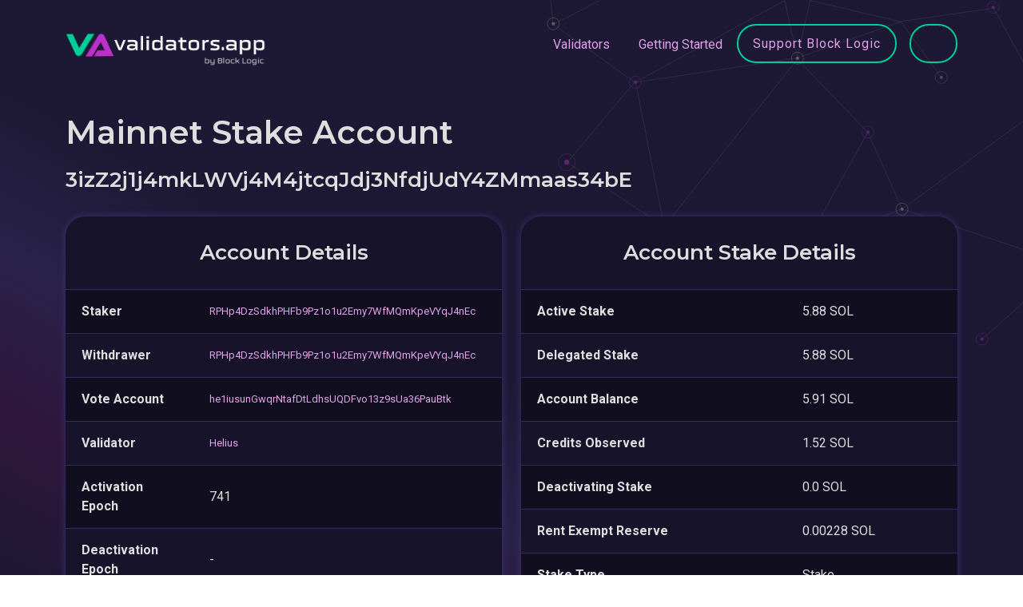

--- FILE ---
content_type: text/html; charset=utf-8
request_url: https://www.validators.app/stake-explorer/3izZ2j1j4mkLWVj4M4jtcqJdj3NfdjUdY4ZMmaas34bE?locale=en&network=mainnet
body_size: 4194
content:
<!DOCTYPE html>
<html>
  <head>
    <title>Solana Validators | www.validators.app</title>
    <meta name="csrf-param" content="authenticity_token" />
<meta name="csrf-token" content="zAEZJwR73u8u2XDGkm_2n9jLQJ6CPtT3mi75eN51wfYX1M86dpP-d2x1l8h7ZEmLKOEIcJ3qzmIibUOd6oFifQ" />
    
    <meta name="viewport" content="width=device-width, initial-scale=1.0">


    <!-- Bootstrap CSS -->
    <link href="https://cdn.jsdelivr.net/npm/bootstrap@5.0.2/dist/css/bootstrap.min.css"
          rel="stylesheet"
          integrity="sha384-EVSTQN3/azprG1Anm3QDgpJLIm9Nao0Yz1ztcQTwFspd3yD65VohhpuuCOmLASjC"
          crossorigin="anonymous">

    <!-- Fonts -->
    <link rel="preconnect" href="https://fonts.googleapis.com">
    <link rel="preconnect" href="https://fonts.gstatic.com" crossorigin>
    <link href="https://fonts.googleapis.com/css2?family=Montserrat:wght@400;600;700&family=Roboto:wght@400;700&family=Vujahday+Script&display=swap" rel="stylesheet">

    <link rel="stylesheet" media="all" href="/assets/application-5fddd3095d60a07b6631817e795503b03a319c1b10c02f2ee5399260dd002380.css" data-turbolinks-track="reload" />
    <script src="/packs/js/application-8a030b9f849a189d61b3.js" data-turbolinks-track="reload"></script>

    <link rel="shortcut icon" type="image/x-icon" href="/assets/favicon-f692c07301d4075b3468e80aacd6f1081a48fc04fe99fb3d6abff0300d290e4a.ico" />

    <script src="https://cdn.jsdelivr.net/npm/chart.js@3.9.1"></script>

    <script>
      window.api_authorization='gipjEQrcX2hausse4e5o3iC6'
      window.google_maps_api_key='AIzaSyAd8FytLjpeQ5dneatFqCM6aOf6-zn-DZc'
    </script>

  </head>

  <body>
    <div class="background-color"></div>
    <div class="background-image"></div>
    <script src="/packs/js/navigations/validator_searcher_bar-052b26f91855204f1f81.js"></script>
<script src="/packs/js/navigations/validator_searcher_btn-292794aa9e8dcec67f21.js"></script>

<header>
  <nav class="navbar navbar-expand-lg">
    <div class="container">
      <a title="Go to Home Page" class="navbar-brand" data-turbolinks="false" href="https://www.validators.app/?locale=en&amp;network=mainnet">
        <img alt="Link to Home Page" src="/assets/VA-White-min-561fbca4edf3053b511b9c18eb41b84849e7024de511e2014a68f99e547042dd.png" />
</a>
      <button class="navbar-toggler" type="button" data-bs-toggle="collapse" data-bs-target="#navbarText" aria-controls="navbarText" aria-expanded="false" aria-label="Toggle navigation">
        <span class="navbar-toggler-icon"></span>
        <span class="navbar-toggler-icon"></span>
        <span class="navbar-toggler-icon"></span>
      </button>

      <div class="collapse navbar-collapse" id="navbarText">
        <ul class="navbar-nav ms-auto">
          <li class="nav-item">
            <a class="nav-link" data-turbolinks="false" href="/validators?locale=en&amp;network=mainnet">Validators</a>
          </li>
          <li class="nav-item">
            <a class="nav-link" data-turbolinks="false" href="/faq?locale=en&amp;network=mainnet">Getting Started</a>
          </li>
          <li class="nav-item">
            <a class="btn btn-lg btn-secondary" data-turbolinks="false" href="/validators/DDnAqxJVFo2GVTujibHt5cjevHMSE9bo8HJaydHoshdp?locale=en&amp;network=mainnet">Support Block Logic</a>
          </li>
          <div id="validator-searcher-btn"></div>
        </ul>
      </div>
    </div>
  </nav>

  <div class="container">
    <div id="validator-searcher-bar"></div>
  </div>
</header>


    <main class="container">
      <div>
</div>

      <section class="page-header">
  <h1>Mainnet Stake Account</h1>
  <h2 class="h4 word-break">3izZ2j1j4mkLWVj4M4jtcqJdj3NfdjUdY4ZMmaas34bE</h2>
</section>

<div class="row">
  <div class="col-lg-6 mb-4">
    <div class="card h-100">
      <div class="card-content pb-0">
        <h2 class="h4 card-heading">Account Details</h2>
      </div>
      <table class="table table-block-sm mb-0">
        <tbody>
        <tr>
          <td class="column-lg"><strong>Staker</strong></td>
          <td class="small word-break">
            <a href="/stake-explorer?locale=en&amp;network=mainnet&amp;staker=RPHp4DzSdkhPHFb9Pz1o1u2Emy7WfMQmKpeVYqJ4nEc">RPHp4DzSdkhPHFb9Pz1o1u2Emy7WfMQmKpeVYqJ4nEc</a>
          </td>
        </tr>
        <tr>
          <td><strong>Withdrawer</strong></td>
          <td class="small word-break">
            <a href="/stake-explorer?locale=en&amp;network=mainnet&amp;withdrawer=RPHp4DzSdkhPHFb9Pz1o1u2Emy7WfMQmKpeVYqJ4nEc">RPHp4DzSdkhPHFb9Pz1o1u2Emy7WfMQmKpeVYqJ4nEc</a>
          </td>
        </tr>
        <tr>
          <td><strong>Vote Account</strong></td>
          <td class="small word-break">
              <a href="/validators/HEL1USMZKAL2odpNBj2oCjffnFGaYwmbGmyewGv1e2TU/vote_accounts/he1iusunGwqrNtafDtLdhsUQDFvo13z9sUa36PauBtk?locale=en&amp;network=mainnet">he1iusunGwqrNtafDtLdhsUQDFvo13z9sUa36PauBtk</a>
          </td>
        </tr>
        <tr>
          <td><strong>Validator</strong></td>
          <td class="small word-break">
              <a data-turbolinks="false" href="/validators/HEL1USMZKAL2odpNBj2oCjffnFGaYwmbGmyewGv1e2TU?locale=en&amp;network=mainnet">Helius</a>
          </td>
        </tr>
        <tr>
          <td class="column-lg"><strong>Activation Epoch</strong></td>
          <td>741</td>
        </tr>
        <tr>
          <td><strong>Deactivation Epoch</strong></td>
          <td>
             - 
          </td>
        </tr>
        </tbody>
      </table>
    </div>
  </div>

  <div class="col-lg-6 mb-4">
    <div class="card h-100">
      <div class="card-content pb-0">
        <h2 class="h4 card-heading">Account Stake Details</h2>
      </div>
      <table class="table table-block-sm mb-0">
        <tbody>
        <tr>
          <td><strong>Active Stake</strong></td>
          <td>
            5.88 SOL
          </td>
        </tr>
        <tr>
          <td><strong>Delegated Stake</strong></td>
          <td>
            5.88 SOL
          </td>
        </tr>
        <tr>
          <td><strong>Account Balance</strong></td>
          <td>
            5.91 SOL
          </td>
        </tr>
        <tr>
          <td><strong>Credits Observed</strong></td>
          <td>
            1.52 SOL
          </td>
        </tr>
        <tr>
          <td><strong>Deactivating Stake</strong></td>
          <td>
            0.0 SOL
          </td>
        </tr>
        <tr>
          <td><strong>Rent Exempt Reserve</strong></td>
          <td>
            0.00228 SOL
          </td>
        </tr>
        <tr>
          <td><strong>Stake Type</strong></td>
          <td>
            Stake
          </td>
        </tr>
        <tr>
          <td><strong>Current Commission</strong></td>
          <td>
              0 %
          </td>
        </tr>
        </tbody>
      </table>
    </div>
  </div>
</div>

<div class="card">
  <div class="card-content pb-0">
    <h2 class="h4 card-heading">Recent Changes</h2>
  </div>

  <div class="table-responsive-lg">
    <table class='table'>
      <thead>
      <tr>
        <th class="column-lg">
          Account Balance<br />
          Delegated Stake
        </th>
        <th class="column-lg">
          Active Stake<br />
          Deactivating Stake
        </th>
        <th class="column-lg">Rent Exempt Reserve</th>
        <th class="column-md">Credits Observed</th>
        <th class="column-md">Timestamp</th>
      </tr>
      </thead>
      <tbody>
          <tr class="small">
            <td class="text-nowrap">
              <span>5.91</span><i class="fa-solid fa-right-long px-2"></i><span>5.91</span><i class="fa-solid fa-up-long text-success ms-2"></i>
              <br />
              <span>5.88</span><i class="fa-solid fa-right-long px-2"></i><span>5.88</span><i class="fa-solid fa-up-long text-success ms-2"></i>
            </td>
            <td class="text-nowrap">
              <span>5.88</span><i class="fa-solid fa-right-long px-2"></i><span>5.88</span><i class="fa-solid fa-up-long text-success ms-2"></i>
              <br />
              <span>no changes</span>
            </td>
            <td class="text-nowrap">
              <span>no changes</span>
            </td>
            <td class="text-nowrap">
              <span>1.51</span><i class="fa-solid fa-right-long px-2"></i><span>1.52</span><i class="fa-solid fa-up-long text-success ms-2"></i>
            </td>
            <td>2026-01-29 01:47:18 UTC</td>
          </tr>
          <tr class="small">
            <td class="text-nowrap">
              <span>5.91</span><i class="fa-solid fa-right-long px-2"></i><span>5.91</span><i class="fa-solid fa-up-long text-success ms-2"></i>
              <br />
              <span>5.88</span><i class="fa-solid fa-right-long px-2"></i><span>5.88</span><i class="fa-solid fa-up-long text-success ms-2"></i>
            </td>
            <td class="text-nowrap">
              <span>5.88</span><i class="fa-solid fa-right-long px-2"></i><span>5.88</span><i class="fa-solid fa-up-long text-success ms-2"></i>
              <br />
              <span>no changes</span>
            </td>
            <td class="text-nowrap">
              <span>no changes</span>
            </td>
            <td class="text-nowrap">
              <span>1.51</span><i class="fa-solid fa-right-long px-2"></i><span>1.51</span><i class="fa-solid fa-up-long text-success ms-2"></i>
            </td>
            <td>2026-01-27 01:49:46 UTC</td>
          </tr>
          <tr class="small">
            <td class="text-nowrap">
              <span>5.9</span><i class="fa-solid fa-right-long px-2"></i><span>5.91</span><i class="fa-solid fa-up-long text-success ms-2"></i>
              <br />
              <span>5.88</span><i class="fa-solid fa-right-long px-2"></i><span>5.88</span><i class="fa-solid fa-up-long text-success ms-2"></i>
            </td>
            <td class="text-nowrap">
              <span>5.88</span><i class="fa-solid fa-right-long px-2"></i><span>5.88</span><i class="fa-solid fa-up-long text-success ms-2"></i>
              <br />
              <span>no changes</span>
            </td>
            <td class="text-nowrap">
              <span>no changes</span>
            </td>
            <td class="text-nowrap">
              <span>1.5</span><i class="fa-solid fa-right-long px-2"></i><span>1.51</span><i class="fa-solid fa-up-long text-success ms-2"></i>
            </td>
            <td>2026-01-25 01:26:11 UTC</td>
          </tr>
          <tr class="small">
            <td class="text-nowrap">
              <span>5.9</span><i class="fa-solid fa-right-long px-2"></i><span>5.9</span><i class="fa-solid fa-up-long text-success ms-2"></i>
              <br />
              <span>5.88</span><i class="fa-solid fa-right-long px-2"></i><span>5.88</span><i class="fa-solid fa-up-long text-success ms-2"></i>
            </td>
            <td class="text-nowrap">
              <span>5.88</span><i class="fa-solid fa-right-long px-2"></i><span>5.88</span><i class="fa-solid fa-up-long text-success ms-2"></i>
              <br />
              <span>no changes</span>
            </td>
            <td class="text-nowrap">
              <span>no changes</span>
            </td>
            <td class="text-nowrap">
              <span>1.49</span><i class="fa-solid fa-right-long px-2"></i><span>1.5</span><i class="fa-solid fa-up-long text-success ms-2"></i>
            </td>
            <td>2026-01-23 01:44:16 UTC</td>
          </tr>
          <tr class="small">
            <td class="text-nowrap">
              <span>5.9</span><i class="fa-solid fa-right-long px-2"></i><span>5.9</span><i class="fa-solid fa-up-long text-success ms-2"></i>
              <br />
              <span>5.87</span><i class="fa-solid fa-right-long px-2"></i><span>5.88</span><i class="fa-solid fa-up-long text-success ms-2"></i>
            </td>
            <td class="text-nowrap">
              <span>5.87</span><i class="fa-solid fa-right-long px-2"></i><span>5.88</span><i class="fa-solid fa-up-long text-success ms-2"></i>
              <br />
              <span>no changes</span>
            </td>
            <td class="text-nowrap">
              <span>no changes</span>
            </td>
            <td class="text-nowrap">
              <span>1.49</span><i class="fa-solid fa-right-long px-2"></i><span>1.49</span><i class="fa-solid fa-up-long text-success ms-2"></i>
            </td>
            <td>2026-01-21 01:24:50 UTC</td>
          </tr>
          <tr class="small">
            <td class="text-nowrap">
              <span>5.9</span><i class="fa-solid fa-right-long px-2"></i><span>5.9</span><i class="fa-solid fa-up-long text-success ms-2"></i>
              <br />
              <span>5.87</span><i class="fa-solid fa-right-long px-2"></i><span>5.87</span><i class="fa-solid fa-up-long text-success ms-2"></i>
            </td>
            <td class="text-nowrap">
              <span>5.87</span><i class="fa-solid fa-right-long px-2"></i><span>5.87</span><i class="fa-solid fa-up-long text-success ms-2"></i>
              <br />
              <span>no changes</span>
            </td>
            <td class="text-nowrap">
              <span>no changes</span>
            </td>
            <td class="text-nowrap">
              <span>1.48</span><i class="fa-solid fa-right-long px-2"></i><span>1.49</span><i class="fa-solid fa-up-long text-success ms-2"></i>
            </td>
            <td>2026-01-19 02:41:22 UTC</td>
          </tr>
          <tr class="small">
            <td class="text-nowrap">
              <span>5.9</span><i class="fa-solid fa-right-long px-2"></i><span>5.9</span><i class="fa-solid fa-up-long text-success ms-2"></i>
              <br />
              <span>5.87</span><i class="fa-solid fa-right-long px-2"></i><span>5.87</span><i class="fa-solid fa-up-long text-success ms-2"></i>
            </td>
            <td class="text-nowrap">
              <span>5.87</span><i class="fa-solid fa-right-long px-2"></i><span>5.87</span><i class="fa-solid fa-up-long text-success ms-2"></i>
              <br />
              <span>no changes</span>
            </td>
            <td class="text-nowrap">
              <span>no changes</span>
            </td>
            <td class="text-nowrap">
              <span>1.47</span><i class="fa-solid fa-right-long px-2"></i><span>1.48</span><i class="fa-solid fa-up-long text-success ms-2"></i>
            </td>
            <td>2026-01-17 02:50:24 UTC</td>
          </tr>
          <tr class="small">
            <td class="text-nowrap">
              <span>5.89</span><i class="fa-solid fa-right-long px-2"></i><span>5.9</span><i class="fa-solid fa-up-long text-success ms-2"></i>
              <br />
              <span>5.87</span><i class="fa-solid fa-right-long px-2"></i><span>5.87</span><i class="fa-solid fa-up-long text-success ms-2"></i>
            </td>
            <td class="text-nowrap">
              <span>5.87</span><i class="fa-solid fa-right-long px-2"></i><span>5.87</span><i class="fa-solid fa-up-long text-success ms-2"></i>
              <br />
              <span>no changes</span>
            </td>
            <td class="text-nowrap">
              <span>no changes</span>
            </td>
            <td class="text-nowrap">
              <span>1.47</span><i class="fa-solid fa-right-long px-2"></i><span>1.47</span><i class="fa-solid fa-up-long text-success ms-2"></i>
            </td>
            <td>2026-01-15 03:28:04 UTC</td>
          </tr>
          <tr class="small">
            <td class="text-nowrap">
              <span>5.89</span><i class="fa-solid fa-right-long px-2"></i><span>5.89</span><i class="fa-solid fa-up-long text-success ms-2"></i>
              <br />
              <span>5.87</span><i class="fa-solid fa-right-long px-2"></i><span>5.87</span><i class="fa-solid fa-up-long text-success ms-2"></i>
            </td>
            <td class="text-nowrap">
              <span>5.87</span><i class="fa-solid fa-right-long px-2"></i><span>5.87</span><i class="fa-solid fa-up-long text-success ms-2"></i>
              <br />
              <span>no changes</span>
            </td>
            <td class="text-nowrap">
              <span>no changes</span>
            </td>
            <td class="text-nowrap">
              <span>1.46</span><i class="fa-solid fa-right-long px-2"></i><span>1.47</span><i class="fa-solid fa-up-long text-success ms-2"></i>
            </td>
            <td>2026-01-13 03:59:45 UTC</td>
          </tr>
          <tr class="small">
            <td class="text-nowrap">
              <span>5.89</span><i class="fa-solid fa-right-long px-2"></i><span>5.89</span><i class="fa-solid fa-up-long text-success ms-2"></i>
              <br />
              <span>5.86</span><i class="fa-solid fa-right-long px-2"></i><span>5.87</span><i class="fa-solid fa-up-long text-success ms-2"></i>
            </td>
            <td class="text-nowrap">
              <span>5.86</span><i class="fa-solid fa-right-long px-2"></i><span>5.87</span><i class="fa-solid fa-up-long text-success ms-2"></i>
              <br />
              <span>no changes</span>
            </td>
            <td class="text-nowrap">
              <span>no changes</span>
            </td>
            <td class="text-nowrap">
              <span>1.45</span><i class="fa-solid fa-right-long px-2"></i><span>1.46</span><i class="fa-solid fa-up-long text-success ms-2"></i>
            </td>
            <td>2026-01-11 04:35:50 UTC</td>
          </tr>
          <tr class="small">
            <td class="text-nowrap">
              <span>5.89</span><i class="fa-solid fa-right-long px-2"></i><span>5.89</span><i class="fa-solid fa-up-long text-success ms-2"></i>
              <br />
              <span>5.86</span><i class="fa-solid fa-right-long px-2"></i><span>5.86</span><i class="fa-solid fa-up-long text-success ms-2"></i>
            </td>
            <td class="text-nowrap">
              <span>5.86</span><i class="fa-solid fa-right-long px-2"></i><span>5.86</span><i class="fa-solid fa-up-long text-success ms-2"></i>
              <br />
              <span>no changes</span>
            </td>
            <td class="text-nowrap">
              <span>no changes</span>
            </td>
            <td class="text-nowrap">
              <span>1.44</span><i class="fa-solid fa-right-long px-2"></i><span>1.45</span><i class="fa-solid fa-up-long text-success ms-2"></i>
            </td>
            <td>2026-01-09 05:18:22 UTC</td>
          </tr>
          <tr class="small">
            <td class="text-nowrap">
              <span>5.89</span><i class="fa-solid fa-right-long px-2"></i><span>5.89</span><i class="fa-solid fa-up-long text-success ms-2"></i>
              <br />
              <span>5.86</span><i class="fa-solid fa-right-long px-2"></i><span>5.86</span><i class="fa-solid fa-up-long text-success ms-2"></i>
            </td>
            <td class="text-nowrap">
              <span>5.86</span><i class="fa-solid fa-right-long px-2"></i><span>5.86</span><i class="fa-solid fa-up-long text-success ms-2"></i>
              <br />
              <span>no changes</span>
            </td>
            <td class="text-nowrap">
              <span>no changes</span>
            </td>
            <td class="text-nowrap">
              <span>1.44</span><i class="fa-solid fa-right-long px-2"></i><span>1.44</span><i class="fa-solid fa-up-long text-success ms-2"></i>
            </td>
            <td>2026-01-07 04:54:07 UTC</td>
          </tr>
          <tr class="small">
            <td class="text-nowrap">
              <span>5.88</span><i class="fa-solid fa-right-long px-2"></i><span>5.89</span><i class="fa-solid fa-up-long text-success ms-2"></i>
              <br />
              <span>5.86</span><i class="fa-solid fa-right-long px-2"></i><span>5.86</span><i class="fa-solid fa-up-long text-success ms-2"></i>
            </td>
            <td class="text-nowrap">
              <span>5.86</span><i class="fa-solid fa-right-long px-2"></i><span>5.86</span><i class="fa-solid fa-up-long text-success ms-2"></i>
              <br />
              <span>no changes</span>
            </td>
            <td class="text-nowrap">
              <span>no changes</span>
            </td>
            <td class="text-nowrap">
              <span>1.43</span><i class="fa-solid fa-right-long px-2"></i><span>1.44</span><i class="fa-solid fa-up-long text-success ms-2"></i>
            </td>
            <td>2026-01-05 05:40:08 UTC</td>
          </tr>
          <tr class="small">
            <td class="text-nowrap">
              <span>5.88</span><i class="fa-solid fa-right-long px-2"></i><span>5.88</span><i class="fa-solid fa-up-long text-success ms-2"></i>
              <br />
              <span>5.86</span><i class="fa-solid fa-right-long px-2"></i><span>5.86</span><i class="fa-solid fa-up-long text-success ms-2"></i>
            </td>
            <td class="text-nowrap">
              <span>5.86</span><i class="fa-solid fa-right-long px-2"></i><span>5.86</span><i class="fa-solid fa-up-long text-success ms-2"></i>
              <br />
              <span>no changes</span>
            </td>
            <td class="text-nowrap">
              <span>no changes</span>
            </td>
            <td class="text-nowrap">
              <span>1.42</span><i class="fa-solid fa-right-long px-2"></i><span>1.43</span><i class="fa-solid fa-up-long text-success ms-2"></i>
            </td>
            <td>2026-01-03 05:52:04 UTC</td>
          </tr>
          <tr class="small">
            <td class="text-nowrap">
              <span>5.88</span><i class="fa-solid fa-right-long px-2"></i><span>5.88</span><i class="fa-solid fa-up-long text-success ms-2"></i>
              <br />
              <span>5.85</span><i class="fa-solid fa-right-long px-2"></i><span>5.86</span><i class="fa-solid fa-up-long text-success ms-2"></i>
            </td>
            <td class="text-nowrap">
              <span>5.85</span><i class="fa-solid fa-right-long px-2"></i><span>5.86</span><i class="fa-solid fa-up-long text-success ms-2"></i>
              <br />
              <span>no changes</span>
            </td>
            <td class="text-nowrap">
              <span>no changes</span>
            </td>
            <td class="text-nowrap">
              <span>1.42</span><i class="fa-solid fa-right-long px-2"></i><span>1.42</span><i class="fa-solid fa-up-long text-success ms-2"></i>
            </td>
            <td>2026-01-01 07:41:55 UTC</td>
          </tr>
          <tr class="small">
            <td class="text-nowrap">
              <span>5.88</span><i class="fa-solid fa-right-long px-2"></i><span>5.88</span><i class="fa-solid fa-up-long text-success ms-2"></i>
              <br />
              <span>5.85</span><i class="fa-solid fa-right-long px-2"></i><span>5.85</span><i class="fa-solid fa-up-long text-success ms-2"></i>
            </td>
            <td class="text-nowrap">
              <span>5.85</span><i class="fa-solid fa-right-long px-2"></i><span>5.85</span><i class="fa-solid fa-up-long text-success ms-2"></i>
              <br />
              <span>no changes</span>
            </td>
            <td class="text-nowrap">
              <span>no changes</span>
            </td>
            <td class="text-nowrap">
              <span>1.41</span><i class="fa-solid fa-right-long px-2"></i><span>1.42</span><i class="fa-solid fa-up-long text-success ms-2"></i>
            </td>
            <td>2025-12-30 08:36:26 UTC</td>
          </tr>
          <tr class="small">
            <td class="text-nowrap">
              <span>5.88</span><i class="fa-solid fa-right-long px-2"></i><span>5.88</span><i class="fa-solid fa-up-long text-success ms-2"></i>
              <br />
              <span>5.85</span><i class="fa-solid fa-right-long px-2"></i><span>5.85</span><i class="fa-solid fa-up-long text-success ms-2"></i>
            </td>
            <td class="text-nowrap">
              <span>5.85</span><i class="fa-solid fa-right-long px-2"></i><span>5.85</span><i class="fa-solid fa-up-long text-success ms-2"></i>
              <br />
              <span>no changes</span>
            </td>
            <td class="text-nowrap">
              <span>no changes</span>
            </td>
            <td class="text-nowrap">
              <span>1.4</span><i class="fa-solid fa-right-long px-2"></i><span>1.41</span><i class="fa-solid fa-up-long text-success ms-2"></i>
            </td>
            <td>2025-12-28 09:32:23 UTC</td>
          </tr>
          <tr class="small">
            <td class="text-nowrap">
              <span>5.87</span><i class="fa-solid fa-right-long px-2"></i><span>5.88</span><i class="fa-solid fa-up-long text-success ms-2"></i>
              <br />
              <span>5.85</span><i class="fa-solid fa-right-long px-2"></i><span>5.85</span><i class="fa-solid fa-up-long text-success ms-2"></i>
            </td>
            <td class="text-nowrap">
              <span>5.85</span><i class="fa-solid fa-right-long px-2"></i><span>5.85</span><i class="fa-solid fa-up-long text-success ms-2"></i>
              <br />
              <span>no changes</span>
            </td>
            <td class="text-nowrap">
              <span>no changes</span>
            </td>
            <td class="text-nowrap">
              <span>1.4</span><i class="fa-solid fa-right-long px-2"></i><span>1.4</span><i class="fa-solid fa-up-long text-success ms-2"></i>
            </td>
            <td>2025-12-26 09:28:50 UTC</td>
          </tr>
          <tr class="small">
            <td class="text-nowrap">
              <span>5.87</span><i class="fa-solid fa-right-long px-2"></i><span>5.87</span><i class="fa-solid fa-up-long text-success ms-2"></i>
              <br />
              <span>5.85</span><i class="fa-solid fa-right-long px-2"></i><span>5.85</span><i class="fa-solid fa-up-long text-success ms-2"></i>
            </td>
            <td class="text-nowrap">
              <span>5.85</span><i class="fa-solid fa-right-long px-2"></i><span>5.85</span><i class="fa-solid fa-up-long text-success ms-2"></i>
              <br />
              <span>no changes</span>
            </td>
            <td class="text-nowrap">
              <span>no changes</span>
            </td>
            <td class="text-nowrap">
              <span>1.39</span><i class="fa-solid fa-right-long px-2"></i><span>1.4</span><i class="fa-solid fa-up-long text-success ms-2"></i>
            </td>
            <td>2025-12-24 10:26:07 UTC</td>
          </tr>
          <tr class="small">
            <td class="text-nowrap">
              <span>5.87</span><i class="fa-solid fa-right-long px-2"></i><span>5.87</span><i class="fa-solid fa-up-long text-success ms-2"></i>
              <br />
              <span>5.84</span><i class="fa-solid fa-right-long px-2"></i><span>5.85</span><i class="fa-solid fa-up-long text-success ms-2"></i>
            </td>
            <td class="text-nowrap">
              <span>5.84</span><i class="fa-solid fa-right-long px-2"></i><span>5.85</span><i class="fa-solid fa-up-long text-success ms-2"></i>
              <br />
              <span>no changes</span>
            </td>
            <td class="text-nowrap">
              <span>no changes</span>
            </td>
            <td class="text-nowrap">
              <span>1.38</span><i class="fa-solid fa-right-long px-2"></i><span>1.39</span><i class="fa-solid fa-up-long text-success ms-2"></i>
            </td>
            <td>2025-12-22 11:18:41 UTC</td>
          </tr>
          <tr class="small">
            <td class="text-nowrap">
              <span>5.87</span><i class="fa-solid fa-right-long px-2"></i><span>5.87</span><i class="fa-solid fa-up-long text-success ms-2"></i>
              <br />
              <span>5.84</span><i class="fa-solid fa-right-long px-2"></i><span>5.84</span><i class="fa-solid fa-up-long text-success ms-2"></i>
            </td>
            <td class="text-nowrap">
              <span>5.84</span><i class="fa-solid fa-right-long px-2"></i><span>5.84</span><i class="fa-solid fa-up-long text-success ms-2"></i>
              <br />
              <span>no changes</span>
            </td>
            <td class="text-nowrap">
              <span>no changes</span>
            </td>
            <td class="text-nowrap">
              <span>1.38</span><i class="fa-solid fa-right-long px-2"></i><span>1.38</span><i class="fa-solid fa-up-long text-success ms-2"></i>
            </td>
            <td>2025-12-20 13:17:26 UTC</td>
          </tr>
          <tr class="small">
            <td class="text-nowrap">
              <span>5.87</span><i class="fa-solid fa-right-long px-2"></i><span>5.87</span><i class="fa-solid fa-up-long text-success ms-2"></i>
              <br />
              <span>5.84</span><i class="fa-solid fa-right-long px-2"></i><span>5.84</span><i class="fa-solid fa-up-long text-success ms-2"></i>
            </td>
            <td class="text-nowrap">
              <span>5.84</span><i class="fa-solid fa-right-long px-2"></i><span>5.84</span><i class="fa-solid fa-up-long text-success ms-2"></i>
              <br />
              <span>no changes</span>
            </td>
            <td class="text-nowrap">
              <span>no changes</span>
            </td>
            <td class="text-nowrap">
              <span>1.37</span><i class="fa-solid fa-right-long px-2"></i><span>1.38</span><i class="fa-solid fa-up-long text-success ms-2"></i>
            </td>
            <td>2025-12-18 13:22:33 UTC</td>
          </tr>
          <tr class="small">
            <td class="text-nowrap">
              <span>5.86</span><i class="fa-solid fa-right-long px-2"></i><span>5.87</span><i class="fa-solid fa-up-long text-success ms-2"></i>
              <br />
              <span>5.84</span><i class="fa-solid fa-right-long px-2"></i><span>5.84</span><i class="fa-solid fa-up-long text-success ms-2"></i>
            </td>
            <td class="text-nowrap">
              <span>5.84</span><i class="fa-solid fa-right-long px-2"></i><span>5.84</span><i class="fa-solid fa-up-long text-success ms-2"></i>
              <br />
              <span>no changes</span>
            </td>
            <td class="text-nowrap">
              <span>no changes</span>
            </td>
            <td class="text-nowrap">
              <span>1.36</span><i class="fa-solid fa-right-long px-2"></i><span>1.37</span><i class="fa-solid fa-up-long text-success ms-2"></i>
            </td>
            <td>2025-12-16 15:19:45 UTC</td>
          </tr>
          <tr class="small">
            <td class="text-nowrap">
              <span>5.86</span><i class="fa-solid fa-right-long px-2"></i><span>5.86</span><i class="fa-solid fa-up-long text-success ms-2"></i>
              <br />
              <span>5.84</span><i class="fa-solid fa-right-long px-2"></i><span>5.84</span><i class="fa-solid fa-up-long text-success ms-2"></i>
            </td>
            <td class="text-nowrap">
              <span>5.84</span><i class="fa-solid fa-right-long px-2"></i><span>5.84</span><i class="fa-solid fa-up-long text-success ms-2"></i>
              <br />
              <span>no changes</span>
            </td>
            <td class="text-nowrap">
              <span>no changes</span>
            </td>
            <td class="text-nowrap">
              <span>1.35</span><i class="fa-solid fa-right-long px-2"></i><span>1.36</span><i class="fa-solid fa-up-long text-success ms-2"></i>
            </td>
            <td>2025-12-14 16:32:44 UTC</td>
          </tr>
          <tr class="small">
            <td class="text-nowrap">
              <span>5.86</span><i class="fa-solid fa-right-long px-2"></i><span>5.86</span><i class="fa-solid fa-up-long text-success ms-2"></i>
              <br />
              <span>5.83</span><i class="fa-solid fa-right-long px-2"></i><span>5.84</span><i class="fa-solid fa-up-long text-success ms-2"></i>
            </td>
            <td class="text-nowrap">
              <span>5.83</span><i class="fa-solid fa-right-long px-2"></i><span>5.84</span><i class="fa-solid fa-up-long text-success ms-2"></i>
              <br />
              <span>no changes</span>
            </td>
            <td class="text-nowrap">
              <span>no changes</span>
            </td>
            <td class="text-nowrap">
              <span>1.35</span><i class="fa-solid fa-right-long px-2"></i><span>1.35</span><i class="fa-solid fa-up-long text-success ms-2"></i>
            </td>
            <td>2025-12-12 17:29:04 UTC</td>
          </tr>
          <tr class="small">
            <td class="text-nowrap">
              <span>5.86</span><i class="fa-solid fa-right-long px-2"></i><span>5.86</span><i class="fa-solid fa-up-long text-success ms-2"></i>
              <br />
              <span>5.83</span><i class="fa-solid fa-right-long px-2"></i><span>5.83</span><i class="fa-solid fa-up-long text-success ms-2"></i>
            </td>
            <td class="text-nowrap">
              <span>5.83</span><i class="fa-solid fa-right-long px-2"></i><span>5.83</span><i class="fa-solid fa-up-long text-success ms-2"></i>
              <br />
              <span>no changes</span>
            </td>
            <td class="text-nowrap">
              <span>no changes</span>
            </td>
            <td class="text-nowrap">
              <span>1.34</span><i class="fa-solid fa-right-long px-2"></i><span>1.35</span><i class="fa-solid fa-up-long text-success ms-2"></i>
            </td>
            <td>2025-12-10 15:53:11 UTC</td>
          </tr>
          <tr class="small">
            <td class="text-nowrap">
              <span>5.86</span><i class="fa-solid fa-right-long px-2"></i><span>5.86</span><i class="fa-solid fa-up-long text-success ms-2"></i>
              <br />
              <span>5.83</span><i class="fa-solid fa-right-long px-2"></i><span>5.83</span><i class="fa-solid fa-up-long text-success ms-2"></i>
            </td>
            <td class="text-nowrap">
              <span>5.83</span><i class="fa-solid fa-right-long px-2"></i><span>5.83</span><i class="fa-solid fa-up-long text-success ms-2"></i>
              <br />
              <span>no changes</span>
            </td>
            <td class="text-nowrap">
              <span>no changes</span>
            </td>
            <td class="text-nowrap">
              <span>1.33</span><i class="fa-solid fa-right-long px-2"></i><span>1.34</span><i class="fa-solid fa-up-long text-success ms-2"></i>
            </td>
            <td>2025-12-08 20:20:54 UTC</td>
          </tr>
          <tr class="small">
            <td class="text-nowrap">
              <span>5.85</span><i class="fa-solid fa-right-long px-2"></i><span>5.86</span><i class="fa-solid fa-up-long text-success ms-2"></i>
              <br />
              <span>5.83</span><i class="fa-solid fa-right-long px-2"></i><span>5.83</span><i class="fa-solid fa-up-long text-success ms-2"></i>
            </td>
            <td class="text-nowrap">
              <span>5.83</span><i class="fa-solid fa-right-long px-2"></i><span>5.83</span><i class="fa-solid fa-up-long text-success ms-2"></i>
              <br />
              <span>no changes</span>
            </td>
            <td class="text-nowrap">
              <span>no changes</span>
            </td>
            <td class="text-nowrap">
              <span>1.33</span><i class="fa-solid fa-right-long px-2"></i><span>1.33</span><i class="fa-solid fa-up-long text-success ms-2"></i>
            </td>
            <td>2025-12-06 19:20:17 UTC</td>
          </tr>
          <tr class="small">
            <td class="text-nowrap">
              <span>5.85</span><i class="fa-solid fa-right-long px-2"></i><span>5.85</span><i class="fa-solid fa-up-long text-success ms-2"></i>
              <br />
              <span>5.83</span><i class="fa-solid fa-right-long px-2"></i><span>5.83</span><i class="fa-solid fa-up-long text-success ms-2"></i>
            </td>
            <td class="text-nowrap">
              <span>5.83</span><i class="fa-solid fa-right-long px-2"></i><span>5.83</span><i class="fa-solid fa-up-long text-success ms-2"></i>
              <br />
              <span>no changes</span>
            </td>
            <td class="text-nowrap">
              <span>no changes</span>
            </td>
            <td class="text-nowrap">
              <span>1.32</span><i class="fa-solid fa-right-long px-2"></i><span>1.33</span><i class="fa-solid fa-up-long text-success ms-2"></i>
            </td>
            <td>2025-12-04 22:08:22 UTC</td>
          </tr>
          <tr class="small">
            <td class="text-nowrap">
              <span>5.85</span><i class="fa-solid fa-right-long px-2"></i><span>5.85</span><i class="fa-solid fa-up-long text-success ms-2"></i>
              <br />
              <span>5.83</span><i class="fa-solid fa-right-long px-2"></i><span>5.83</span><i class="fa-solid fa-up-long text-success ms-2"></i>
            </td>
            <td class="text-nowrap">
              <span>5.83</span><i class="fa-solid fa-right-long px-2"></i><span>5.83</span><i class="fa-solid fa-up-long text-success ms-2"></i>
              <br />
              <span>no changes</span>
            </td>
            <td class="text-nowrap">
              <span>no changes</span>
            </td>
            <td class="text-nowrap">
              <span>1.31</span><i class="fa-solid fa-right-long px-2"></i><span>1.32</span><i class="fa-solid fa-up-long text-success ms-2"></i>
            </td>
            <td>2025-12-02 23:40:01 UTC</td>
          </tr>
          <tr class="small">
            <td class="text-nowrap">
              <span>5.85</span><i class="fa-solid fa-right-long px-2"></i><span>5.85</span><i class="fa-solid fa-up-long text-success ms-2"></i>
              <br />
              <span>5.82</span><i class="fa-solid fa-right-long px-2"></i><span>5.83</span><i class="fa-solid fa-up-long text-success ms-2"></i>
            </td>
            <td class="text-nowrap">
              <span>5.82</span><i class="fa-solid fa-right-long px-2"></i><span>5.83</span><i class="fa-solid fa-up-long text-success ms-2"></i>
              <br />
              <span>no changes</span>
            </td>
            <td class="text-nowrap">
              <span>no changes</span>
            </td>
            <td class="text-nowrap">
              <span>1.31</span><i class="fa-solid fa-right-long px-2"></i><span>1.31</span><i class="fa-solid fa-up-long text-success ms-2"></i>
            </td>
            <td>2025-12-01 00:55:32 UTC</td>
          </tr>
      </tbody>
    </table>
  </div>
</div>



    </main>

    <script src="/packs/js/navigations/network_buttons-a91b07f24da8b74e5c7e.js"></script>

<footer>
    <div class="container">
      <div class="alert alert-info" role="alert">
        This site uses cookies. See our <a href='/cookie-policy'>Cookie Policy</a> for details.
        <a class="float-end" rel="nofollow" data-method="post" href="/saw_cookie_notice?locale=en&amp;network=mainnet">OK</a>
      </div>
    </div>

  <nav class="container">
    <hr class="footer-separator"/>

    <div class="d-inline-block d-lg-flex justify-content-between">
      <div class="footer-category">
        <div class="footer-item"><a href="/validators?locale=en&amp;network=mainnet">Validators</a></div>
        <div class="footer-item"><a data-turbolinks="false" href="/commission-changes?locale=en&amp;network=mainnet">Commission Changes</a></div>
        <div class="footer-item"><a data-turbolinks="false" href="/authorities-changes?locale=en&amp;network=mainnet">Authorities Changes</a></div>
        <div class="footer-item"><a data-turbolinks="false" href="https://www.validators.app/data-centers?locale=en&amp;network=mainnet">Data Centers</a></div>
        <div class="footer-item"><a data-turbolinks="false" href="/ping-thing?locale=en&amp;network=mainnet">Ping Thing</a></div>
      </div>
      <div class="footer-category">
        <div class="footer-item"><a href="/stake-explorer?locale=en&amp;network=mainnet">Stake Explorer</a></div>
        <div class="footer-item"><a data-turbolinks="false" href="/stake-pools?locale=en&amp;network=mainnet">Stake Pools</a></div>
        <div class="footer-item"><a data-turbolinks="false" href="/sol-prices?locale=en&amp;network=mainnet">Sol Prices</a></div>
        <div class="footer-item"><a href="/log-deep-dives?locale=en&amp;network=mainnet">Log Deep Dives</a></div>
        <div class="footer-item"><a data-turbolinks="false" href="/yellowstone-shield?locale=en&amp;network=mainnet">Yellowstone Shield</a></div>
      </div>
      <div class="footer-category">
        <div class="footer-item"><a href="/cookie-policy?locale=en&amp;network=mainnet">Cookie Policy</a></div>
        <div class="footer-item"><a href="/privacy-policy?locale=en&amp;network=mainnet">Privacy Policy</a></div>
        <div class="footer-item"><a href="/terms-of-use?locale=en&amp;network=mainnet">Terms of use</a></div>
        <div class="footer-item"><a href="/contact-us?locale=en&amp;network=mainnet">Contact us</a></div>
        <div class="footer-item"><a href="/opt-out-requests/new?locale=en&amp;network=mainnet">Opt Out</a></div>
      </div>
      <div class="footer-category">
        <div class="footer-item"><a href="/api-documentation?locale=en&amp;network=mainnet">API Docs</a></div>
        <div class="footer-item"><a href="/faq?locale=en&amp;network=mainnet">FAQ</a></div>
          <div class="footer-item"><a href="/users/sign_in?locale=en&amp;network=mainnet">Log In</a></div>
          <div class="footer-item"><a href="/users/sign_up?locale=en&amp;network=mainnet">Sign Up</a></div>
      </div>
      <div class="footer-category">
        <div id="network-buttons"></div>
      </div>
    </div>
  </nav>

  <div class="container">
    <div class="footer-disclaimer">
      <hr class="footer-separator"/>
      Block Logic, LLC ("BLOCK LOGIC") is the operator of this website. BLOCK LOGIC PROVIDES THE DATA HEREIN ON AN “AS IS”
      BASIS WITH NO WARRANTIES, AND HEREBY DISCLAIMS ALL WARRANTIES, WHETHER EXPRESS, IMPLIED OR STATUTORY, INCLUDING
      THE IMPLIED WARRANTIES OF MERCHANTABILITY, QUALITY, AND FITNESS FOR A PARTICULAR PURPOSE, TITLE, AND NONINFRINGEMENT,
      AND ANY WARRANTIES ARISING FROM A COURSE OF DEALING, COURSE OF PERFORMANCE, TRADE USAGE, OR TRADE PRACTICE. BLOCK LOGIC
      DOES NOT WARRANT THAT THE DATA WILL BE ERROR-FREE OR THAT ANY ERRORS WILL BE CORRECTED. ALL INFORMATION SHOULD
      BE INDEPENDENTLY VERIFIED BEFORE MAKING AN INVESTMENT OR DELEGATION DECISION.
    </div>

    <p>
      RPC Services powered by
      <a target="_blank" href="https://triton.one/">
        <img height="18" class="" src="/assets/triton-logo-29ea03c658040006e4ee1ff881eb9ed995f7bc0379d0bd1de8ca54c508f4663d.svg" />
</a>    </p>

    <div class="footer-copyright d-flex justify-content-between flex-wrap gap-3">
      <div>
        &copy; 2019-2026
        Validators.app provides tools for the Solana validator community.
      </div>
      <div>
        app01-prod.validators.app
      </div>
    </div>
  </div>
</footer>


    <!-- JavaScript files for Boostrap. See https://getbootstrap.com/ -->
    <script src="https://cdn.jsdelivr.net/npm/@popperjs/core@2.9.2/dist/umd/popper.min.js" integrity="sha384-IQsoLXl5PILFhosVNubq5LC7Qb9DXgDA9i+tQ8Zj3iwWAwPtgFTxbJ8NT4GN1R8p" crossorigin="anonymous"></script>
    <script src="https://cdn.jsdelivr.net/npm/bootstrap@5.0.2/dist/js/bootstrap.min.js" integrity="sha384-cVKIPhGWiC2Al4u+LWgxfKTRIcfu0JTxR+EQDz/bgldoEyl4H0zUF0QKbrJ0EcQF" crossorigin="anonymous"></script>
  <script defer src="https://static.cloudflareinsights.com/beacon.min.js/vcd15cbe7772f49c399c6a5babf22c1241717689176015" integrity="sha512-ZpsOmlRQV6y907TI0dKBHq9Md29nnaEIPlkf84rnaERnq6zvWvPUqr2ft8M1aS28oN72PdrCzSjY4U6VaAw1EQ==" data-cf-beacon='{"version":"2024.11.0","token":"21ddd5ebbaf94329b00e5d7ed3ea2649","server_timing":{"name":{"cfCacheStatus":true,"cfEdge":true,"cfExtPri":true,"cfL4":true,"cfOrigin":true,"cfSpeedBrain":true},"location_startswith":null}}' crossorigin="anonymous"></script>
</body>
</html>
